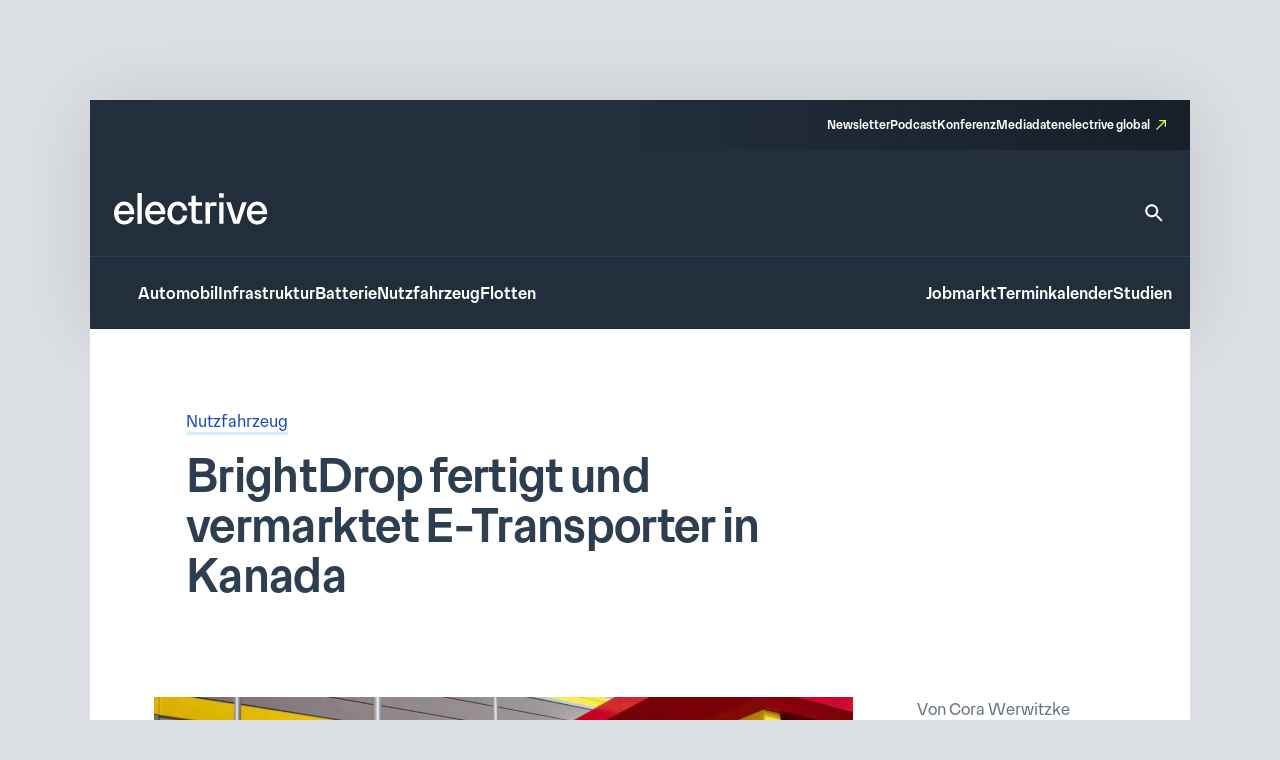

--- FILE ---
content_type: text/css
request_url: https://www.electrive.net/wp-content/litespeed/css/3e30514a56c4a13d3c41553c989b9d84.css?ver=b9d84
body_size: 369
content:
.site-feedback{position:fixed;z-index:1000;bottom:20rem;right:20rem;width:50rem;height:50rem}@media screen and (min-width:800px){.site-feedback{bottom:26rem;right:36rem}}.site-feedback a{display:block;width:50rem;height:50rem;border-radius:25rem;background-repeat:no-repeat;background-size:contain;background-image:url("data:image/svg+xml,%3Csvg fill=\'none\' height=\'57\' viewBox=\'0 0 57 57\' width=\'57\' xmlns=\'http://www.w3.org/2000/svg\'%3E%3Ccircle cx=\'28.0015\' cy=\'28.293\' fill=\'%23194bb7\' r=\'28\'/%3E%3Cpath clip-rule=\'evenodd\' d=\'m15.753 21.2251 3.5585 9.3993 1.6179 9.9192 21.4886-16.1106z\' fill=\'%23194bb7\' fill-rule=\'evenodd\'/%3E%3Cg fill=\'%23fff\'%3E%3Cpath d=\'m19.3115 30.6244.7402-.1208-.0121-.0743-.0267-.0705zm-3.5585-9.3993.0896-.7446-1.2294-.1479.4384 1.1581zm5.1764 19.3185-.7402.1208.1993 1.2221.9908-.7428zm21.4886-16.1106.4499.6001 1.4958-1.1214-1.8561-.2233zm-22.4051 5.9258-3.5585-9.3992-1.4028.5311 3.5585 9.3992zm-1.4417.3863 1.618 9.9193 1.4804-.2415-1.6179-9.9193zm2.8081 10.3986 21.4886-16.1106-.8998-1.2002-21.4886 16.1106zm-5.7159-19.174 26.665 3.2079.1792-1.4892-26.665-3.2079z\'/%3E%3Cpath d=\'m34.7619 26.4856-15.5937 5.2136-.2588-.9659-.2588-.9659z\'/%3E%3C/g%3E%3C/svg%3E")}@media screen and (hover:hover){.site-feedback a{-webkit-transition:var(--theme-transition);transition:var(--theme-transition)}.site-feedback a:hover{cursor:pointer;background-image:url("data:image/svg+xml,%3Csvg fill=\'none\' height=\'57\' viewBox=\'0 0 57 57\' width=\'57\' xmlns=\'http://www.w3.org/2000/svg\'%3E%3Ccircle cx=\'28.0015\' cy=\'28.293\' fill=\'%23e6ff59\' r=\'28\'/%3E%3Cpath clip-rule=\'evenodd\' d=\'m15.753 21.2251 3.5585 9.3993 1.6179 9.9192 21.4886-16.1106z\' fill=\'%23e6ff59\' fill-rule=\'evenodd\'/%3E%3Cg fill=\'%232e3e51\'%3E%3Cpath d=\'m19.3115 30.6244.7402-.1208-.0121-.0743-.0267-.0705zm-3.5585-9.3993.0896-.7446-1.2294-.1479.4384 1.1581zm5.1764 19.3185-.7402.1208.1993 1.2221.9908-.7428zm21.4886-16.1106.4499.6001 1.4958-1.1214-1.8561-.2233zm-22.4051 5.9258-3.5585-9.3992-1.4028.5311 3.5585 9.3992zm-1.4417.3863 1.618 9.9193 1.4804-.2415-1.6179-9.9193zm2.8081 10.3986 21.4886-16.1106-.8998-1.2002-21.4886 16.1106zm-5.7159-19.174 26.665 3.2079.1792-1.4892-26.665-3.2079z\'/%3E%3Cpath d=\'m34.7619 26.4856-15.5937 5.2136-.2588-.9659-.2588-.9659z\'/%3E%3C/g%3E%3C/svg%3E")}}

--- FILE ---
content_type: text/css
request_url: https://www.electrive.net/wp-content/litespeed/css/81b7b6f4d27b61399f94e0a4c38cbba7.css?ver=cbba7
body_size: 2570
content:
.advanced-search{width:100%;max-width:100%!important}.advanced-search .searchheader{background-color:var(--theme-color-background-b)}@media screen and (max-width:799px){.advanced-search .searchheader{padding:32rem 20rem 24rem 20rem}}@media screen and (min-width:800px){.advanced-search .searchheader{padding:80rem 92rem 24rem 92rem}}.advanced-search .searchheader .searchbar{position:relative}.advanced-search .searchheader .searchbar input[type="text"]{border:1rem solid var(--theme-color-action-disabled-on-light);border-radius:4rem;padding:20rem 16rem;width:100%;font-family:var(--theme-font-family);font-weight:500;font-size:16rem;line-height:1.65;color:var(--theme-color-text-on-light)}.advanced-search .searchheader .searchbar input[type="text"]::selection{background-color:var(--theme-color-action-accent-hover)}.advanced-search .searchheader .searchbar input[type="text"]:focus{outline:none}@media screen and (max-width:799px){.advanced-search .searchheader .searchbar input[type="text"]{min-height:62rem;padding:8rem 12rem}}.advanced-search .searchheader .searchbar .search-tooltip{position:absolute;top:100%;left:0;right:0;background-color:rgb(33 46 59 / .95);color:#fff;padding:12rem 16rem;border-radius:8rem;margin-top:8rem;font-size:13rem;line-height:1.4;box-shadow:0 4rem 12rem rgb(0 0 0 / .15);opacity:0;visibility:hidden;-ms-transform:translateY(-10rem);-webkit-transform:translateY(-10rem);transform:translateY(-10rem);-webkit-transition:all .3s ease;transition:all .3s ease;z-index:1000}.advanced-search .searchheader .searchbar .search-tooltip::before{content:"";position:absolute;bottom:100%;left:24rem;border-width:6rem;border-style:solid;border-color:#fff0 #fff0 rgb(33 46 59 / .95) #fff0}.advanced-search .searchheader .searchbar:focus-within .search-tooltip{opacity:1;visibility:visible;-ms-transform:translateY(0);-webkit-transform:translateY(0);transform:translateY(0)}.advanced-search .searchheader .searchbar .searchicon{position:absolute;top:17%;right:1.5%;z-index:3;width:44rem;height:44rem;border-radius:4rem;border:1rem solid var(--color-action-secondary-default,#bac1cb);background-repeat:no-repeat;background-position:center;background-size:24rem 24rem;background-image:url("data:image/svg+xml,%3Csvg xmlns=\'http://www.w3.org/2000/svg\' width=\'24\' height=\'24\' viewBox=\'0 0 24 24\' fill=\'none\'%3E%3Cpath d=\'M15.7549 14.2539H14.9649L14.6849 13.9839C15.6649 12.8439 16.2549 11.3639 16.2549 9.75391C16.2549 6.16391 13.3449 3.25391 9.75488 3.25391C6.16488 3.25391 3.25488 6.16391 3.25488 9.75391C3.25488 13.3439 6.16488 16.2539 9.75488 16.2539C11.3649 16.2539 12.8449 15.6639 13.9849 14.6839L14.2549 14.9639V15.7539L19.2549 20.7439L20.7449 19.2539L15.7549 14.2539ZM9.75488 14.2539C7.26488 14.2539 5.25488 12.2439 5.25488 9.75391C5.25488 7.26391 7.26488 5.25391 9.75488 5.25391C12.2449 5.25391 14.2549 7.26391 14.2549 9.75391C14.2549 12.2439 12.2449 14.2539 9.75488 14.2539Z\' fill=\'%23194BB7\'/%3E%3C/svg%3E")}@media screen and (max-width:799px){.advanced-search .searchheader .searchbar .searchicon{width:42rem;height:42rem;top:17%;right:3%}}@media screen and (min-width:800px){.advanced-search .searchheader .searchbar .searchicon{-webkit-transition:all .2s ease-out;transition:all .2s ease-out}.advanced-search .searchheader .searchbar .searchicon:hover{cursor:pointer;opacity:.5}}.advanced-search .searchheader .searchbar .loader{display:none;position:absolute;top:-3rem;right:10rem;z-index:3}.advanced-search .searchheader .filters .filter-title{margin-bottom:8rem;font-family:var(--theme-font-family);font-weight:500;font-size:15rem;line-height:1.55}.advanced-search .searchheader .filters .filter-title::selection{background-color:var(--theme-color-action-accent-hover)}.advanced-search .searchheader .filters ul{padding:0}.advanced-search .searchheader .filters ul li{display:inline-block}.advanced-search .searchheader .filters ul li button{background:none;-moz-appearance:none;-webkit-appearance:none;appearance:none;border:1.25rem solid var(--theme-color-text-accent-default);-webkit-transition:var(--theme-transition);transition:var(--theme-transition)}.advanced-search .searchheader .filters ul li button:hover,.advanced-search .searchheader .filters ul li button.active{background-color:var(--theme-color-background-c);cursor:pointer;color:#fff}.advanced-search .searchheader .filters ul li button.filter-btn{display:-ms-flexbox;display:-webkit-flex;display:flex;padding:5rem 8rem;-ms-flex-pack:center;justify-content:center;-ms-flex-align:center;align-items:center;border-radius:8rem;border:1.25rem solid var(--theme-color-text-accent-default);font-family:Premis;font-size:14rem;font-style:normal;font-weight:300;line-height:normal;letter-spacing:.28rem;color:var(--theme-color-text-accent-default);text-align:center}.advanced-search .searchheader .filters ul li button.filter-btn:hover,.advanced-search .searchheader .filters ul li button.filter-btn:active,.advanced-search .searchheader .filters ul li button.filter-btn.active{background-color:var(--theme-color-background-c);border-color:var(--theme-color-background-c);color:#fff!important}.advanced-search .searchheader .filters .category-drop-down label,.advanced-search .searchheader .filters .year-picker label{font-family:var(--theme-font-family);font-weight:500;font-size:15rem;line-height:1.55}.advanced-search .searchheader .filters .category-drop-down label::selection,.advanced-search .searchheader .filters .year-picker label::selection{background-color:var(--theme-color-action-accent-hover)}.advanced-search .searchheader .filters .category-drop-down select,.advanced-search .searchheader .filters .year-picker select{display:block;margin-top:8rem;-moz-appearance:none;-webkit-appearance:none;appearance:none;outline:none;border:1.25rem solid rgb(25 75 183 / .9);border-radius:4rem;background-image:url("data:image/svg+xml,%3Csvg width=\'24\' height=\'24\' viewBox=\'0 0 24 24\' fill=\'none\' xmlns=\'http://www.w3.org/2000/svg\'%3E%3Cpath d=\'M16.59 8.29688L12 12.8769L7.41 8.29688L6 9.70687L12 15.7069L18 9.70687L16.59 8.29688Z\' fill=\'%23194BB7\'/%3E%3C/svg%3E%0A");background-repeat:no-repeat;background-position:calc(100% - 12rem) center;background-size:24rem 24rem;background-color:#fff0;width:100%;width:100%;height:2.5em;-ms-flex-item-align:stretch;align-self:stretch;padding:8rem 12rem;letter-spacing:.3rem;font-family:"Premis";color:var(--color-text-subdued,#677380);font-size:15rem;font-style:normal;font-weight:300;line-height:150%}.advanced-search .searchheader .filters.is-mf-termin .sub-filters .filters,.advanced-search .searchheader .filters.is-mf-job .sub-filters .filters,.advanced-search .searchheader .filters.is-mf-studie .sub-filters .filters{display:-ms-grid;display:grid;grid-template-columns:repeat(auto-fill,minmax(200px,1fr));margin-top:40rem;gap:48rem}@media screen and (max-width:799px){.advanced-search .searchheader .filters.is-mf-termin .sub-filters .filters,.advanced-search .searchheader .filters.is-mf-job .sub-filters .filters,.advanced-search .searchheader .filters.is-mf-studie .sub-filters .filters{grid-template-columns:100%;row-gap:24rem}}.advanced-search .searchheader .filters.is-mf-termin .sub-filters .filters .custom-field-btn,.advanced-search .searchheader .filters.is-mf-job .sub-filters .filters .custom-field-btn,.advanced-search .searchheader .filters.is-mf-studie .sub-filters .filters .custom-field-btn{display:-ms-flexbox;display:-webkit-flex;display:flex;-ms-flex-direction:row;flex-direction:row;gap:8rem}.advanced-search.searching .searchicon{display:none}.advanced-search.searching .loader{display:block!important}@media screen and (min-width:800px){.advanced-search .resultheader{margin-left:70rem;margin-right:70rem}}.advanced-search .resultheader>.title{font-family:var(--theme-font-family);font-weight:500;font-size:24rem;line-height:1.3;color:var(--theme-color-text-on-light);margin-bottom:24rem;padding-left:24rem}.advanced-search .resultheader>.title::selection{background-color:var(--theme-color-action-accent-hover)}@media screen and (max-width:799px){.advanced-search .resultheader>.title{margin-top:24rem}}@media screen and (min-width:800px){.advanced-search .resultheader>.title{margin-top:56rem}}.advanced-search .resultcontainer>.title{font-family:var(--theme-font-family);font-weight:500;font-size:24rem;line-height:1.3;color:var(--theme-color-text-on-light);margin-bottom:24rem;padding-left:24rem}.advanced-search .resultcontainer>.title::selection{background-color:var(--theme-color-action-accent-hover)}@media screen and (max-width:799px){.advanced-search .resultcontainer>.title{margin-top:24rem}}@media screen and (min-width:800px){.advanced-search .resultcontainer>.title{margin-top:56rem}}@media screen and (max-width:799px){.advanced-search .item-listing{padding-left:0;padding-right:0}}@media screen and (min-width:800px){.advanced-search .item-listing{padding-left:0;padding-right:0}}.advanced-search .item-listing>*{max-width:870rem}@media screen and (min-width:800px){.advanced-search .item-listing>*{margin-left:70rem}}.advanced-search .item-listing .title{width:unset}.advanced-search .item-listing .empty{margin-top:56rem;min-height:600rem;background-image:url(/wp-content/themes/electrive/modules/module-advanced-search-custom/assets/empty-teaser.png);background-repeat:repeat-y;background-size:calc(100% - 24rem);background-position:center}.advanced-search .resultfooter{margin-top:var(--theme-layout-offset-v)}@media screen and (max-width:799px){.advanced-search .resultfooter{padding-left:0;padding-right:0}}@media screen and (min-width:800px){.advanced-search .resultfooter{padding-left:70rem;padding-right:70rem}}.advanced-search .resultfooter>.input-button{margin-left:24rem}.advanced-search .resultfooter:empty{display:none}@media screen and (max-width:799px){.advanced-search.is-instance-global .filters .main-filter{margin-top:24rem;overflow-x:auto}}@media screen and (min-width:800px){.advanced-search.is-instance-global .filters .main-filter{margin-top:56rem}}@media screen and (max-width:799px){.advanced-search.is-instance-global .filters .main-filter ul{white-space:nowrap}}.advanced-search.is-instance-global .filters .main-filter ul li:not(:last-child){margin-right:12rem}.advanced-search.is-instance-global .filters .main-filter .filter-btn.is-style-big{border-radius:4rem;padding:12rem;font-size:15rem;color:var(--theme-color-text-accent-default)}.advanced-search.is-instance-global .filters .main-filter .filter-btn.is-style-big[disabled]{opacity:.5;pointer-events:none}.advanced-search.is-instance-global .filters h3{font-family:var(--theme-font-family);font-weight:500;font-size:15rem;line-height:1.55;margin-bottom:5rem}.advanced-search.is-instance-global .filters h3::selection{background-color:var(--theme-color-action-accent-hover)}.advanced-search.is-instance-global .filters .sub-filters ul li{margin-bottom:8rem}.advanced-search.is-instance-global .filters .sub-filters ul li:not(:last-child){margin-right:8rem}.advanced-search.is-instance-global .filters .sub-filters button{border-radius:8rem;padding:5rem 8rem;font-size:14rem;color:var(--theme-color-text-accent-default)}.advanced-search.is-instance-global .filters .sub-filters .category-filter ul{width:100%;margin-bottom:0}.advanced-search.is-instance-termin .filters,.advanced-search.is-instance-job .filters,.advanced-search.is-instance-studie .filters{display:-ms-grid;display:grid;grid-template-columns:repeat(auto-fill,minmax(200px,1fr));margin-top:40rem;gap:48rem}@media screen and (max-width:799px){.advanced-search.is-instance-termin .filters,.advanced-search.is-instance-job .filters,.advanced-search.is-instance-studie .filters{grid-template-columns:100%;row-gap:24rem}}.advanced-search.is-instance-termin .filters .year-picker>div,.advanced-search.is-instance-job .filters .year-picker>div,.advanced-search.is-instance-studie .filters .year-picker>div{display:-ms-flexbox;display:-webkit-flex;display:flex;-ms-flex-direction:column;flex-direction:column}.advanced-search.is-instance-termin .filters .year-picker>div label,.advanced-search.is-instance-job .filters .year-picker>div label,.advanced-search.is-instance-studie .filters .year-picker>div label{font-family:var(--theme-font-family);font-weight:500;font-size:15rem;line-height:1.55}.advanced-search.is-instance-termin .filters .year-picker>div label::selection,.advanced-search.is-instance-job .filters .year-picker>div label::selection,.advanced-search.is-instance-studie .filters .year-picker>div label::selection{background-color:var(--theme-color-action-accent-hover)}.advanced-search.is-instance-termin .filters .year-picker>div select,.advanced-search.is-instance-job .filters .year-picker>div select,.advanced-search.is-instance-studie .filters .year-picker>div select{display:block;margin-top:8rem;-moz-appearance:none;-webkit-appearance:none;appearance:none;outline:none;border:1.25rem solid rgb(25 75 183 / .9);border-radius:4rem;background-image:url("data:image/svg+xml,%3Csvg width=\'24\' height=\'24\' viewBox=\'0 0 24 24\' fill=\'none\' xmlns=\'http://www.w3.org/2000/svg\'%3E%3Cpath d=\'M16.59 8.29688L12 12.8769L7.41 8.29688L6 9.70687L12 15.7069L18 9.70687L16.59 8.29688Z\' fill=\'%23194BB7\'/%3E%3C/svg%3E%0A");background-repeat:no-repeat;background-position:calc(100% - 12rem) center;background-size:24rem 24rem;background-color:#fff0;width:100%;width:100%;height:2.5em;-ms-flex-item-align:stretch;align-self:stretch;padding:8rem 12rem;letter-spacing:.3rem;font-family:"Premis";color:var(--color-text-subdued,#677380);font-size:15rem;font-style:normal;font-weight:300;line-height:150%}.advanced-search.is-instance-termin .filters .filter-title,.advanced-search.is-instance-job .filters .filter-title,.advanced-search.is-instance-studie .filters .filter-title{font-family:var(--theme-font-family);font-weight:500;font-size:15rem;line-height:1.55}.advanced-search.is-instance-termin .filters .filter-title::selection,.advanced-search.is-instance-job .filters .filter-title::selection,.advanced-search.is-instance-studie .filters .filter-title::selection{background-color:var(--theme-color-action-accent-hover)}.advanced-search.is-instance-termin .filters .custom-field-btn,.advanced-search.is-instance-job .filters .custom-field-btn,.advanced-search.is-instance-studie .filters .custom-field-btn{display:-ms-flexbox;display:-webkit-flex;display:flex;-ms-flex-direction:row;flex-direction:row;gap:8rem;margin-top:8rem}.advanced-search.is-instance-job .filters{grid-template-columns:auto auto 1fr}@media screen and (max-width:799px){.advanced-search.is-instance-job .filters{grid-template-columns:100%;row-gap:24rem}}.advanced-search.is-instance-job .category-drop-down select{max-width:320rem}.advanced-search.is-instance-global .date-picker label,.advanced-search.is-instance-termin .date-picker label{font-family:var(--theme-font-family);font-weight:500;font-size:15rem;line-height:1.55}.advanced-search.is-instance-global .date-picker label::selection,.advanced-search.is-instance-termin .date-picker label::selection{background-color:var(--theme-color-action-accent-hover)}.advanced-search.is-instance-global .date-picker input,.advanced-search.is-instance-termin .date-picker input{color:var(--theme-color-text-subdued);font-family:"Premis";font-size:15rem;text-align:left;font-style:normal;font-weight:300;line-height:150%;letter-spacing:.3rem;width:100%;margin-top:8rem;padding:6rem 10rem;background-color:#fff0;border-radius:4rem;border:1.25rem solid rgb(25 75 183 / .9)}.advanced-search.is-instance-global .date-picker .daterangepicker,.advanced-search.is-instance-termin .date-picker .daterangepicker{font-family:"Premis";font-size:15rem}.advanced-search.is-instance-global .date-picker .daterangepicker td.active,.advanced-search.is-instance-global .date-picker .daterangepicker td.active:hover,.advanced-search.is-instance-termin .date-picker .daterangepicker td.active,.advanced-search.is-instance-termin .date-picker .daterangepicker td.active:hover{background-color:var(--theme-color-text-accent-default)!important;border-color:#fff0;color:#fff}.lds-ellipsis{display:inline-block;position:relative;width:80rem;height:80rem}.lds-ellipsis div{position:absolute;top:33rem;width:13rem;height:13rem;border-radius:50%;background:var(--theme-color-text-disabled);animation-timing-function:cubic-bezier(0,1,1,0)}.lds-ellipsis div:nth-child(1){left:8rem;-webkit-animation:lds-ellipsis1 .6s infinite;animation:lds-ellipsis1 .6s infinite}.lds-ellipsis div:nth-child(2){left:8rem;-webkit-animation:lds-ellipsis2 .6s infinite;animation:lds-ellipsis2 .6s infinite}.lds-ellipsis div:nth-child(3){left:32rem;-webkit-animation:lds-ellipsis2 .6s infinite;animation:lds-ellipsis2 .6s infinite}.lds-ellipsis div:nth-child(4){left:56rem;-webkit-animation:lds-ellipsis3 .6s infinite;animation:lds-ellipsis3 .6s infinite}@-webkit-keyframes lds-ellipsis1{0%{-ms-transform:scale(0);-webkit-transform:scale(0);transform:scale(0)}100%{-ms-transform:scale(1);-webkit-transform:scale(1);transform:scale(1)}}@keyframes lds-ellipsis1{0%{-ms-transform:scale(0);-webkit-transform:scale(0);transform:scale(0)}100%{-ms-transform:scale(1);-webkit-transform:scale(1);transform:scale(1)}}@-webkit-keyframes lds-ellipsis3{0%{-ms-transform:scale(1);-webkit-transform:scale(1);transform:scale(1)}100%{-ms-transform:scale(0);-webkit-transform:scale(0);transform:scale(0)}}@keyframes lds-ellipsis3{0%{-ms-transform:scale(1);-webkit-transform:scale(1);transform:scale(1)}100%{-ms-transform:scale(0);-webkit-transform:scale(0);transform:scale(0)}}@-webkit-keyframes lds-ellipsis2{0%{-ms-transform:translate(0,0);-webkit-transform:translate(0,0);transform:translate(0,0)}100%{-ms-transform:translate(24rem,0);-webkit-transform:translate(24rem,0);transform:translate(24rem,0)}}@keyframes lds-ellipsis2{0%{-ms-transform:translate(0,0);-webkit-transform:translate(0,0);transform:translate(0,0)}100%{-ms-transform:translate(24rem,0);-webkit-transform:translate(24rem,0);transform:translate(24rem,0)}}

--- FILE ---
content_type: text/css
request_url: https://www.electrive.net/wp-content/litespeed/css/53e49f79c8796798c5b3338f19bce71b.css?ver=ce71b
body_size: 2251
content:
@font-face{font-display:swap;font-family:"Premis";src:url(/wp-content/themes/electrive/modules/theme/assets/fonts/9381617/f498d071-5c29-41ad-b127-d5bab672997d.woff2) format("woff2"),url(/wp-content/themes/electrive/modules/theme/assets/fonts/9381617/0b32c411-7ada-418d-8dbe-322e7c47d318.woff) format("woff");font-weight:300;font-style:normal}@font-face{font-display:swap;font-family:"Premis";src:url(/wp-content/themes/electrive/modules/theme/assets/fonts/9381693/2ad44175-6da0-4c8d-95b5-9a5e0bd0e3da.woff2) format("woff2"),url(/wp-content/themes/electrive/modules/theme/assets/fonts/9381693/90f26fe8-7f98-4b19-90ff-75fa871a0b6f.woff) format("woff");font-weight:400;font-style:normal}@font-face{font-display:swap;font-family:"Premis";src:url(/wp-content/themes/electrive/modules/theme/assets/fonts/9381689/3e4b96d9-eecb-4ee9-aa21-1b2aac75fa49.woff2) format("woff2"),url(/wp-content/themes/electrive/modules/theme/assets/fonts/9381689/f295eb72-f448-4b62-ad63-628528ea8f95.woff) format("woff");font-weight:500;font-style:normal}.screen-reader-text{position:absolute!important;width:1px;height:1px;padding:0;margin:-1px;overflow:hidden;clip:rect(1px,1px,1px,1px);-webkit-clip-path:inset(50%);clip-path:inset(50%);white-space:nowrap;border:0}.screen-reader-text:focus{position:static!important;width:auto;height:auto;margin:0;clip:auto;-webkit-clip-path:none;clip-path:none;overflow:visible;white-space:normal}.checkbox-container{display:block;position:relative;-ms-user-select:none;-moz-user-select:none;-webkit-user-select:none;user-select:none;cursor:pointer}.checkbox-container:not(.no-offset){padding-left:40rem}.checkbox-container input[type=checkbox]{position:absolute;opacity:1;cursor:pointer;height:24rem;width:24rem;top:0;left:0;z-index:-1}.checkbox-container input[type=checkbox]:checked~.checkmark:after{display:block}.checkbox-container .checkmark{position:absolute;top:0;left:0;height:24rem;width:24rem;border:2rem solid var(--theme-color-action-primary-default);border-radius:3rem;-webkit-transition:var(--theme-transition);transition:var(--theme-transition)}.checkbox-container .checkmark:after{content:"";position:absolute;display:none;background-image:url("data:image/svg+xml,%3Csvg xmlns=\'http://www.w3.org/2000/svg\' width=\'20\' height=\'20\' viewBox=\'0 0 20 20\' fill=\'none\'%3E%3Cpath d=\'M6.97556 13.5843L7.32894 13.9377L7.6825 13.5844L16.1539 5.121L16.622 5.58906L7.32911 14.882L3.37913 10.932L3.85286 10.4616L6.97556 13.5843Z\' stroke=\'%23FFFFFF\'/%3E%3C/svg%3E");background-size:100%;background-repeat:no-repeat;top:0;left:0;width:21rem;height:21rem}.checkbox-container input:checked~.checkmark{background-color:var(--theme-color-action-primary-default)}.checkbox-container.is-on-dark .checkmark{border-color:var(--theme-color-focus-default)}.checkbox-container.is-on-dark .checkmark:after{background-image:url("data:image/svg+xml,%3Csvg xmlns=\'http://www.w3.org/2000/svg\' width=\'20\' height=\'20\' viewBox=\'0 0 20 20\' fill=\'none\'%3E%3Cpath d=\'M6.97556 13.5843L7.32894 13.9377L7.6825 13.5844L16.1539 5.121L16.622 5.58906L7.32911 14.882L3.37913 10.932L3.85286 10.4616L6.97556 13.5843Z\' stroke=\'%232E3E51\'/%3E%3C/svg%3E")}.checkbox-container.is-on-dark input:checked~.checkmark{background-color:var(--theme-color-focus-default)}.input-text{width:100%;display:inline-block;border:1rem solid var(--theme-color-action-disabled-on-light);border-radius:3rem;background:none;font-family:var(--theme-font-family);font-weight:300;font-size:15rem;line-height:1.55;color:var(--theme-color-text-on-light);padding:8rem 12rem}.input-text::selection{background-color:var(--theme-color-action-accent-hover)}.input-text::-ms-input-placeholder{color:var(--theme-color-text-subdued)}.input-text::-moz-placeholder{color:var(--theme-color-text-subdued)}.input-text::-webkit-input-placeholder{color:var(--theme-color-text-subdued)}.input-text::placeholder{color:var(--theme-color-text-subdued)}.input-text:focus{outline:none}.input-text.is-on-dark{color:var(--theme-color-text-on-dark);border:2rem solid var(--theme-color-focus-default);padding:12rem}.input-text.is-on-dark::-ms-input-placeholder{color:var(--theme-color-text-disabled)}.input-text.is-on-dark::-moz-placeholder{color:var(--theme-color-text-disabled)}.input-text.is-on-dark::-webkit-input-placeholder{color:var(--theme-color-text-disabled)}.input-text.is-on-dark::placeholder{color:var(--theme-color-text-disabled)}.input-button{display:inline-block;-moz-appearance:none;-webkit-appearance:none;appearance:none;padding:12rem 24rem;border:0;border-radius:3rem;background-color:var(--theme-color-action-primary-default);font-family:var(--theme-font-family);font-weight:500;font-size:15rem;line-height:1.55;color:var(--theme-color-text-on-dark);white-space:nowrap}.input-button::selection{background-color:var(--theme-color-action-accent-hover)}@media screen and (max-width:799px){.input-button{font-size:12rem;padding:8rem 12rem}}.input-button.has-icon-email{padding:12rem 24rem 12rem 56rem;background-image:url("data:image/svg+xml,%3Csvg xmlns=\'http://www.w3.org/2000/svg\' width=\'24\' height=\'24\' viewBox=\'0 0 24 24\' fill=\'none\'%3E%3Cpath d=\'M22 6C22 4.9 21.1 4 20 4H4C2.9 4 2 4.9 2 6V18C2 19.1 2.9 20 4 20H20C21.1 20 22 19.1 22 18V6ZM20 6L12 11L4 6H20ZM20 18H4V8L12 13L20 8V18Z\' fill=\'%23FFFFFF\'/%3E%3C/svg%3E");background-repeat:no-repeat;background-position-x:24rem;background-position-y:center;background-size:24rem}.input-button.has-icon-external{padding:12rem 56rem 12rem 24rem;background-image:url("data:image/svg+xml,%3Csvg xmlns=\'http://www.w3.org/2000/svg\' width=\'24\' height=\'24\' viewBox=\'0 0 24 24\' fill=\'none\'%3E%3Cpath d=\'M6.5 5.5V7.5H15.09L5.5 17.09L6.91 18.5L16.5 8.91V17.5H18.5V5.5H6.5Z\' fill=\'white\'/%3E%3C/svg%3E");background-repeat:no-repeat;background-position-x:calc(100% - 18rem);background-position-y:center;background-size:24rem}@media (hover:hover){.input-button{-webkit-transition:var(--theme-transition);transition:var(--theme-transition)}.input-button:hover{cursor:pointer;background-color:var(--theme-color-focus-default);color:var(--theme-color-text-on-light)}.input-button:hover.has-icon-email{background-image:url("data:image/svg+xml,%3Csvg xmlns=\'http://www.w3.org/2000/svg\' width=\'24\' height=\'24\' viewBox=\'0 0 24 24\' fill=\'none\'%3E%3Cpath d=\'M22 6C22 4.9 21.1 4 20 4H4C2.9 4 2 4.9 2 6V18C2 19.1 2.9 20 4 20H20C21.1 20 22 19.1 22 18V6ZM20 6L12 11L4 6H20ZM20 18H4V8L12 13L20 8V18Z\' fill=\'%232E3E51\'/%3E%3C/svg%3E")}.input-button:hover.has-icon-external{background-image:url("data:image/svg+xml,%3Csvg xmlns=\'http://www.w3.org/2000/svg\' width=\'24\' height=\'24\' viewBox=\'0 0 24 24\' fill=\'none\'%3E%3Cpath d=\'M6.5 5.5V7.5H15.09L5.5 17.09L6.91 18.5L16.5 8.91V17.5H18.5V5.5H6.5Z\' fill=\'%232E3E51\'/%3E%3C/svg%3E")}}.input-button.is-on-dark{background-color:var(--theme-color-focus-default);color:var(--theme-color-text-on-light)}.input-button.is-on-dark.has-icon-email{background-image:url("data:image/svg+xml,%3Csvg xmlns=\'http://www.w3.org/2000/svg\' width=\'24\' height=\'24\' viewBox=\'0 0 24 24\' fill=\'none\'%3E%3Cpath d=\'M22 6C22 4.9 21.1 4 20 4H4C2.9 4 2 4.9 2 6V18C2 19.1 2.9 20 4 20H20C21.1 20 22 19.1 22 18V6ZM20 6L12 11L4 6H20ZM20 18H4V8L12 13L20 8V18Z\' fill=\'%232E3E51\'/%3E%3C/svg%3E")}@media (hover:hover){.input-button.is-on-dark{-webkit-transition:var(--theme-transition);transition:var(--theme-transition)}.input-button.is-on-dark:hover{cursor:pointer;background-color:var(--theme-color-action-accent-hover);color:var(--theme-color-text-on-light)}}.input-button.is-style-ghost{background:#fff0;border:1.25rem solid var(--theme-color-action-primary-default);color:var(--theme-color-action-primary-default)}@media screen and (hover:hover){.input-button.is-style-ghost:hover{background-color:var(--theme-color-focus-default);color:var(--theme-color-text-on-light);border-color:var(--theme-color-focus-default)}}.input-button.is-variant-small{font-size:12rem;padding:8rem 12rem 8rem 12rem}.input-button.is-variant-small.has-icon-external{padding-right:32rem;background-size:16rem;background-position-x:calc(100% - 12rem)}:root{--theme-color-background-a:#fff;--theme-color-background-b:#f5f6f7;--theme-color-background-c:#2e3e51;--theme-color-background-d:#c2f2d7;--theme-color-background-e:#edf9fd;--theme-color-background-f:#dce0e4;--theme-color-background-g:#222e3b;--theme-color-text-on-light:#2e3e51;--theme-color-text-on-dark:#fff;--theme-color-text-subdued:#677380;--theme-color-text-disabled:#95a0ad;--theme-color-text-accent-default:#194bb7;--theme-color-icon-on-light:#2e3e51;--theme-color-icon-on-dark:#fff;--theme-color-icon-subdued:#677380;--theme-color-icon-disabled:#95a0ad;--theme-color-icon-accent-default:#194bb7;--theme-color-focus-default:#e6ff59;--theme-color-action-primary-default:#194bb7;--theme-color-action-primary-hover:#e6ff59;--theme-color-action-secondary01-default:#f5f6f7;--theme-color-action-secondary01-hover:#e6ff59;--theme-color-action-secondary02-default:#cfeef8;--theme-color-action-accent-default:#e6ff59;--theme-color-action-accent-hover:#f5ffb9;--theme-color-action-disabled-on-light:#bac1cb;--theme-color-action-disabled-on-dark:#677380;--theme-font-family:"Premis",sans-serif;--theme-font-size-root:1px;--theme-font-size:16rem;--theme-font-line-height:1.5;--theme-graphic-vector:url("data:image/svg+xml,<svg width=\"10\" height=\"10\" viewBox=\"0 0 10 10\" fill=\"none\" xmlns=\"http://www.w3.org/2000/svg\"><path id=\"Vector\" d=\"M3.33333 0V1.33333H7.72667L0 9.06L0.94 10L8.66667 2.27333V6.66667H10V0H3.33333Z\" fill=\"%23E6FF59\"/></svg>");--theme-graphic-notes:url("data:image/svg+xml,<svg width=\"24\" height=\"24\" viewBox=\"0 0 24 24\" fill=\"none\" xmlns=\"http://www.w3.org/2000/svg\"><path d=\"M21 11.01L3 11V13H21V11.01ZM3 16H15V18H3V16ZM21 6H3V8.01L21 8V6Z\" fill=\"%23E6FF59\"/></svg>");--theme-graphic-close:url("data:image/svg+xml,<svg width=\"24\" height=\"24\" viewBox=\"0 0 24 24\" fill=\"none\" xmlns=\"http://www.w3.org/2000/svg\"><path d=\"M19 6.41L17.59 5L12 10.59L6.41 5L5 6.41L10.59 12L5 17.59L6.41 19L12 13.41L17.59 19L19 17.59L13.41 12L19 6.41Z\" fill=\"%23E6FF59\"/></svg>");--theme-graphic-menu:url("data:image/svg+xml,<svg width=\"24\" height=\"24\" viewBox=\"0 0 24 24\" fill=\"none\" xmlns=\"http://www.w3.org/2000/svg\"><path d=\"M3 18H21V16H3V18ZM3 13H21V11H3V13ZM3 6V8H21V6H3Z\" fill=\"%23E6FF59\"/></svg>");--theme-graphic-arrow-down:url("data:image/svg+xml,<svg width=\"24\" height=\"24\" viewBox=\"0 0 24 24\" fill=\"none\" xmlns=\"http://www.w3.org/2000/svg\"><path d=\"M7.41 8.29492L12 12.8749L16.59 8.29492L18 9.70492L12 15.7049L6 9.70492L7.41 8.29492Z\" fill=\"white\"/></svg>");--theme-space:24rem;--theme-layout-width:100%;--theme-layout-offset-v:64rem;--theme-layout-offset-h:96rem;--theme-layout-content-width:100%;--theme-layout-content-width-narrow:635rem;--theme-layout-content-width-wide:914rem;--theme-layout-gap:24rem;--theme-transition:all .2s ease-out}@media screen and (max-width:799px){:root{--theme-font-size-root:calc(calc(100 / 375) * 1vw);--theme-space:18rem;--theme-layout-offset-v:48rem;--theme-layout-offset-h:18rem;--theme-layout-width:100%}}@media screen and (min-width:800px) and (max-width:999px){:root{--theme-font-size-root:calc(calc(100 / 1000) * 1vw);--theme-layout-width:100%}}@media screen and (min-width:1000px){:root{--theme-layout-width:1100px}}body{background-color:var(--theme-color-background-f)}main{background-color:var(--theme-color-background-a);width:var(--theme-layout-content-width);max-width:var(--theme-layout-width);margin-left:auto;margin-right:auto}.wp-block-custom{background:inherit}img[data-lazyloaded]{opacity:0}img.litespeed-loaded{-webkit-transition:opacity .5s linear .2s;-moz-transition:opacity .5s linear .2s;transition:opacity .5s linear .2s;opacity:1}

--- FILE ---
content_type: text/javascript
request_url: https://www.electrive.net/wp-content/litespeed/js/abff553c86e837e2d573a349b75d13bb.js?ver=d13bb
body_size: -40
content:
window.onload=function(){if(document.getElementById('register-for-newsletter')){var form=document.getElementById('register-for-newsletter');form.addEventListener('submit',function(event){var companyField=document.getElementById('COMPANY');var firstNameField=document.getElementById('FIRSTNAME').value;var lastNameField=document.getElementById('LASTNAME').value;firstNameField=firstNameField.trim().toLowerCase();lastNameField=lastNameField.trim().toLowerCase();if(companyField.value.trim()!==''){event.preventDefault()}
if(firstNameField===lastNameField){event.preventDefault();if(document.body.classList.contains('is-platform-net')){alert('Vor- und Nachname dürfen nicht identisch sein.')}else{alert('First and last name must not be identical.')}}})}};jQuery(function($){setTimeout(function(){$('input.input-text.company').after('<input type="hidden" name="commenter-is-human" value="true">')},5000)})
;